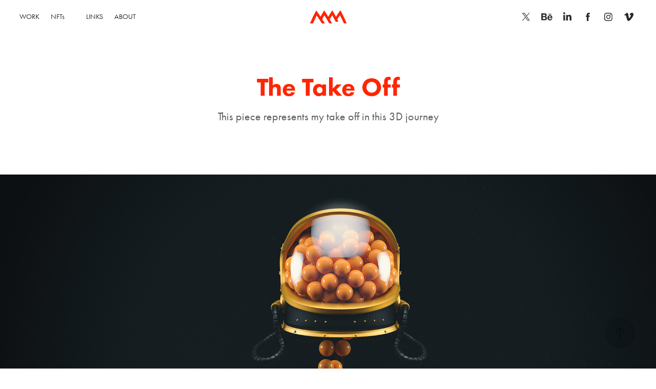

--- FILE ---
content_type: text/html; charset=utf-8
request_url: https://adrianaguilmallea.com/the-take-off
body_size: 12346
content:
<!DOCTYPE HTML>
<html lang="en-US">
<head>
  <meta charset="UTF-8" />
  <meta name="viewport" content="width=device-width, initial-scale=1" />
      <meta name="keywords"  content="artwork,Take off,astronaut,3d art" />
      <meta name="description"  content="This piece represents my take off in this 3D journey" />
      <meta name="twitter:card"  content="summary_large_image" />
      <meta name="twitter:site"  content="@AdobePortfolio" />
      <meta  property="og:title" content="Adrian Aguil Mallea – Freelance 3D Artist &amp; Motion Designer in Sydney - The Take Off" />
      <meta  property="og:description" content="This piece represents my take off in this 3D journey" />
      <meta  property="og:image" content="https://cdn.myportfolio.com/88014d0fc6d2b98d50dca1ea6957aa23/24e2b80199d2a7f470b6c3211fe73c854070187aef24cbe68f0d886cba09efb9340801daaae98313_car_202x158.png?h=037e054765d21c4e8afc939ea92249ee" />
        <link rel="icon" href="https://cdn.myportfolio.com/88014d0fc6d2b98d50dca1ea6957aa23/df904c9c-c89f-4512-a876-4a4f423985c6_carw_1x1x32.png?h=008c8eb7d72afe950f99ad64dc6bf5db" />
        <link rel="apple-touch-icon" href="https://cdn.myportfolio.com/88014d0fc6d2b98d50dca1ea6957aa23/3d0c7860-0192-4147-bd26-9843a9df7386_carw_1x1x180.png?h=8cf3953bf0d80d8f772756ade55d7280" />
      <link rel="stylesheet" href="/dist/css/main.css" type="text/css" />
      <link rel="stylesheet" href="https://cdn.myportfolio.com/88014d0fc6d2b98d50dca1ea6957aa23/717829a48b5fad64747b7bf2f577ae731758447147.css?h=7890fffbb76f0568cfba57508307d413" type="text/css" />
    <link rel="canonical" href="https://adrianaguilmallea.com/the-take-off" />
      <title>Adrian Aguil Mallea – Freelance 3D Artist &amp; Motion Designer in Sydney - The Take Off</title>
    <script type="text/javascript" src="//use.typekit.net/ik/[base64].js?cb=35f77bfb8b50944859ea3d3804e7194e7a3173fb" async onload="
    try {
      window.Typekit.load();
    } catch (e) {
      console.warn('Typekit not loaded.');
    }
    "></script>
</head>
  <body class="transition-enabled">  <div class='page-background-video page-background-video-with-panel'>
  </div>
  <div class="js-responsive-nav">
    <div class="responsive-nav has-social">
      <div class="close-responsive-click-area js-close-responsive-nav">
        <div class="close-responsive-button"></div>
      </div>
          <nav class="nav-container" data-hover-hint="nav" data-hover-hint-placement="bottom-start">
                <div class="gallery-title"><a href="/work" >WORK</a></div>
      <div class="link-title">
        <a href="https://foundation.app/@aam?tab=created" target="_blank">NFTs</a>
      </div>
      <div class="page-title">
        <a href="/links" >LINKS</a>
      </div>
      <div class="page-title">
        <a href="/about" >ABOUT</a>
      </div>
          </nav>
        <div class="social pf-nav-social" data-context="theme.nav" data-hover-hint="navSocialIcons" data-hover-hint-placement="bottom-start">
          <ul>
                  <li>
                    <a href="https://twitter.com/AguilMallea" target="_blank">
                      <svg xmlns="http://www.w3.org/2000/svg" xmlns:xlink="http://www.w3.org/1999/xlink" version="1.1" x="0px" y="0px" viewBox="-8 -3 35 24" xml:space="preserve" class="icon"><path d="M10.4 7.4 16.9 0h-1.5L9.7 6.4 5.2 0H0l6.8 9.7L0 17.4h1.5l5.9-6.8 4.7 6.8h5.2l-6.9-10ZM8.3 9.8l-.7-1-5.5-7.6h2.4l4.4 6.2.7 1 5.7 8h-2.4L8.3 9.8Z"/></svg>
                    </a>
                  </li>
                  <li>
                    <a href="https://www.behance.net/adrianaguilmallea" target="_blank">
                      <svg id="Layer_1" data-name="Layer 1" xmlns="http://www.w3.org/2000/svg" viewBox="0 0 30 24" class="icon"><path id="path-1" d="M18.83,14.38a2.78,2.78,0,0,0,.65,1.9,2.31,2.31,0,0,0,1.7.59,2.31,2.31,0,0,0,1.38-.41,1.79,1.79,0,0,0,.71-0.87h2.31a4.48,4.48,0,0,1-1.71,2.53,5,5,0,0,1-2.78.76,5.53,5.53,0,0,1-2-.37,4.34,4.34,0,0,1-1.55-1,4.77,4.77,0,0,1-1-1.63,6.29,6.29,0,0,1,0-4.13,4.83,4.83,0,0,1,1-1.64A4.64,4.64,0,0,1,19.09,9a4.86,4.86,0,0,1,2-.4A4.5,4.5,0,0,1,23.21,9a4.36,4.36,0,0,1,1.5,1.3,5.39,5.39,0,0,1,.84,1.86,7,7,0,0,1,.18,2.18h-6.9Zm3.67-3.24A1.94,1.94,0,0,0,21,10.6a2.26,2.26,0,0,0-1,.22,2,2,0,0,0-.66.54,1.94,1.94,0,0,0-.35.69,3.47,3.47,0,0,0-.12.65h4.29A2.75,2.75,0,0,0,22.5,11.14ZM18.29,6h5.36V7.35H18.29V6ZM13.89,17.7a4.4,4.4,0,0,1-1.51.7,6.44,6.44,0,0,1-1.73.22H4.24V5.12h6.24a7.7,7.7,0,0,1,1.73.17,3.67,3.67,0,0,1,1.33.56,2.6,2.6,0,0,1,.86,1,3.74,3.74,0,0,1,.3,1.58,3,3,0,0,1-.46,1.7,3.33,3.33,0,0,1-1.35,1.12,3.19,3.19,0,0,1,1.82,1.26,3.79,3.79,0,0,1,.59,2.17,3.79,3.79,0,0,1-.39,1.77A3.24,3.24,0,0,1,13.89,17.7ZM11.72,8.19a1.25,1.25,0,0,0-.45-0.47,1.88,1.88,0,0,0-.64-0.24,5.5,5.5,0,0,0-.76-0.05H7.16v3.16h3a2,2,0,0,0,1.28-.38A1.43,1.43,0,0,0,11.89,9,1.73,1.73,0,0,0,11.72,8.19ZM11.84,13a2.39,2.39,0,0,0-1.52-.45H7.16v3.73h3.11a3.61,3.61,0,0,0,.82-0.09A2,2,0,0,0,11.77,16a1.39,1.39,0,0,0,.47-0.54,1.85,1.85,0,0,0,.17-0.88A1.77,1.77,0,0,0,11.84,13Z"/></svg>
                    </a>
                  </li>
                  <li>
                    <a href="https://www.linkedin.com/in/adrianaguilmallea/" target="_blank">
                      <svg version="1.1" id="Layer_1" xmlns="http://www.w3.org/2000/svg" xmlns:xlink="http://www.w3.org/1999/xlink" viewBox="0 0 30 24" style="enable-background:new 0 0 30 24;" xml:space="preserve" class="icon">
                      <path id="path-1_24_" d="M19.6,19v-5.8c0-1.4-0.5-2.4-1.7-2.4c-1,0-1.5,0.7-1.8,1.3C16,12.3,16,12.6,16,13v6h-3.4
                        c0,0,0.1-9.8,0-10.8H16v1.5c0,0,0,0,0,0h0v0C16.4,9,17.2,7.9,19,7.9c2.3,0,4,1.5,4,4.9V19H19.6z M8.9,6.7L8.9,6.7
                        C7.7,6.7,7,5.9,7,4.9C7,3.8,7.8,3,8.9,3s1.9,0.8,1.9,1.9C10.9,5.9,10.1,6.7,8.9,6.7z M10.6,19H7.2V8.2h3.4V19z"/>
                      </svg>
                    </a>
                  </li>
                  <li>
                    <a href="https://www.facebook.com/adrianaguilmallea" target="_blank">
                      <svg xmlns="http://www.w3.org/2000/svg" xmlns:xlink="http://www.w3.org/1999/xlink" version="1.1" x="0px" y="0px" viewBox="0 0 30 24" xml:space="preserve" class="icon"><path d="M16.21 20h-3.26v-8h-1.63V9.24h1.63V7.59c0-2.25 0.92-3.59 3.53-3.59h2.17v2.76H17.3 c-1.02 0-1.08 0.39-1.08 1.11l0 1.38h2.46L18.38 12h-2.17V20z"/></svg>
                    </a>
                  </li>
                  <li>
                    <a href="https://www.instagram.com/adrianaguilmallea/" target="_blank">
                      <svg version="1.1" id="Layer_1" xmlns="http://www.w3.org/2000/svg" xmlns:xlink="http://www.w3.org/1999/xlink" viewBox="0 0 30 24" style="enable-background:new 0 0 30 24;" xml:space="preserve" class="icon">
                      <g>
                        <path d="M15,5.4c2.1,0,2.4,0,3.2,0c0.8,0,1.2,0.2,1.5,0.3c0.4,0.1,0.6,0.3,0.9,0.6c0.3,0.3,0.5,0.5,0.6,0.9
                          c0.1,0.3,0.2,0.7,0.3,1.5c0,0.8,0,1.1,0,3.2s0,2.4,0,3.2c0,0.8-0.2,1.2-0.3,1.5c-0.1,0.4-0.3,0.6-0.6,0.9c-0.3,0.3-0.5,0.5-0.9,0.6
                          c-0.3,0.1-0.7,0.2-1.5,0.3c-0.8,0-1.1,0-3.2,0s-2.4,0-3.2,0c-0.8,0-1.2-0.2-1.5-0.3c-0.4-0.1-0.6-0.3-0.9-0.6
                          c-0.3-0.3-0.5-0.5-0.6-0.9c-0.1-0.3-0.2-0.7-0.3-1.5c0-0.8,0-1.1,0-3.2s0-2.4,0-3.2c0-0.8,0.2-1.2,0.3-1.5c0.1-0.4,0.3-0.6,0.6-0.9
                          c0.3-0.3,0.5-0.5,0.9-0.6c0.3-0.1,0.7-0.2,1.5-0.3C12.6,5.4,12.9,5.4,15,5.4 M15,4c-2.2,0-2.4,0-3.3,0c-0.9,0-1.4,0.2-1.9,0.4
                          c-0.5,0.2-1,0.5-1.4,0.9C7.9,5.8,7.6,6.2,7.4,6.8C7.2,7.3,7.1,7.9,7,8.7C7,9.6,7,9.8,7,12s0,2.4,0,3.3c0,0.9,0.2,1.4,0.4,1.9
                          c0.2,0.5,0.5,1,0.9,1.4c0.4,0.4,0.9,0.7,1.4,0.9c0.5,0.2,1.1,0.3,1.9,0.4c0.9,0,1.1,0,3.3,0s2.4,0,3.3,0c0.9,0,1.4-0.2,1.9-0.4
                          c0.5-0.2,1-0.5,1.4-0.9c0.4-0.4,0.7-0.9,0.9-1.4c0.2-0.5,0.3-1.1,0.4-1.9c0-0.9,0-1.1,0-3.3s0-2.4,0-3.3c0-0.9-0.2-1.4-0.4-1.9
                          c-0.2-0.5-0.5-1-0.9-1.4c-0.4-0.4-0.9-0.7-1.4-0.9c-0.5-0.2-1.1-0.3-1.9-0.4C17.4,4,17.2,4,15,4L15,4L15,4z"/>
                        <path d="M15,7.9c-2.3,0-4.1,1.8-4.1,4.1s1.8,4.1,4.1,4.1s4.1-1.8,4.1-4.1S17.3,7.9,15,7.9L15,7.9z M15,14.7c-1.5,0-2.7-1.2-2.7-2.7
                          c0-1.5,1.2-2.7,2.7-2.7s2.7,1.2,2.7,2.7C17.7,13.5,16.5,14.7,15,14.7L15,14.7z"/>
                        <path d="M20.2,7.7c0,0.5-0.4,1-1,1s-1-0.4-1-1s0.4-1,1-1S20.2,7.2,20.2,7.7L20.2,7.7z"/>
                      </g>
                      </svg>
                    </a>
                  </li>
                  <li>
                    <a href="https://www.vimeo.com/adrianaguilmallea" target="_blank">
                      <svg xmlns="http://www.w3.org/2000/svg" xmlns:xlink="http://www.w3.org/1999/xlink" version="1.1" id="Layer_1" viewBox="0 0 30 24" xml:space="preserve" class="icon"><path d="M23.99 7.7c-0.08 1.8-1.3 4.27-3.67 7.4c-2.45 3.27-4.52 4.9-6.21 4.9c-1.05 0-1.94-0.99-2.66-2.99 c-0.48-1.82-0.97-3.65-1.45-5.48C9.46 9.6 8.9 8.6 8.3 8.55c-0.13 0-0.61 0.29-1.41 0.87L6 8.3C6.89 7.5 7.8 6.7 8.6 5.9 c1.18-1.05 2.07-1.61 2.67-1.66c1.4-0.14 2.3 0.8 2.6 2.95c0.35 2.3 0.6 3.7 0.7 4.24c0.4 1.9 0.8 2.8 1.3 2.8 c0.38 0 0.94-0.61 1.7-1.84c0.75-1.22 1.16-2.16 1.21-2.79c0.11-1.06-0.3-1.59-1.21-1.59c-0.43 0-0.88 0.1-1.33 0.3 c0.88-2.98 2.58-4.43 5.07-4.34C23.23 4.1 24.1 5.3 24 7.7z"/></svg>
                    </a>
                  </li>
          </ul>
        </div>
    </div>
  </div>
    <header class="site-header js-site-header  js-fixed-nav" data-context="theme.nav" data-hover-hint="nav" data-hover-hint-placement="top-start">
        <nav class="nav-container" data-hover-hint="nav" data-hover-hint-placement="bottom-start">
                <div class="gallery-title"><a href="/work" >WORK</a></div>
      <div class="link-title">
        <a href="https://foundation.app/@aam?tab=created" target="_blank">NFTs</a>
      </div>
      <div class="page-title">
        <a href="/links" >LINKS</a>
      </div>
      <div class="page-title">
        <a href="/about" >ABOUT</a>
      </div>
        </nav>
        <div class="logo-wrap" data-context="theme.logo.header" data-hover-hint="logo" data-hover-hint-placement="bottom-start">
          <div class="logo e2e-site-logo-text logo-image has-rollover  has-scroll">
    <a href="/work" class="image-normal image-link">
      <img src="https://cdn.myportfolio.com/88014d0fc6d2b98d50dca1ea6957aa23/88dad7c2-08f6-41ea-b216-29ab5b631c83_rwc_0x0x77x34x4096.gif?h=40ff19eed5d4e26f1997b1a4709d15f5" alt="Adrián Aguil Mallea">
    </a>
    <a href="/work" class="image-rollover image-link">
      <img src="https://cdn.myportfolio.com/88014d0fc6d2b98d50dca1ea6957aa23/fd701d19-dbc0-4c1d-a5bb-94174402575b_rwc_0x0x500x223x4096.png?h=f65be43c56fd5479166aee6495c13cc9" alt="Adrián Aguil Mallea">
    </a>
    <a href="/work" class="image-scroll image-link">
      <img src="https://cdn.myportfolio.com/88014d0fc6d2b98d50dca1ea6957aa23/b8a18f77-7230-46c0-b895-a498e29e9b15_rwc_0x0x500x134x4096.png?h=423d7458c3776d783ceeb65382b08172" alt="Adrián Aguil Mallea">
    </a>
          </div>
        </div>
        <div class="social pf-nav-social" data-context="theme.nav" data-hover-hint="navSocialIcons" data-hover-hint-placement="bottom-start">
          <ul>
                  <li>
                    <a href="https://twitter.com/AguilMallea" target="_blank">
                      <svg xmlns="http://www.w3.org/2000/svg" xmlns:xlink="http://www.w3.org/1999/xlink" version="1.1" x="0px" y="0px" viewBox="-8 -3 35 24" xml:space="preserve" class="icon"><path d="M10.4 7.4 16.9 0h-1.5L9.7 6.4 5.2 0H0l6.8 9.7L0 17.4h1.5l5.9-6.8 4.7 6.8h5.2l-6.9-10ZM8.3 9.8l-.7-1-5.5-7.6h2.4l4.4 6.2.7 1 5.7 8h-2.4L8.3 9.8Z"/></svg>
                    </a>
                  </li>
                  <li>
                    <a href="https://www.behance.net/adrianaguilmallea" target="_blank">
                      <svg id="Layer_1" data-name="Layer 1" xmlns="http://www.w3.org/2000/svg" viewBox="0 0 30 24" class="icon"><path id="path-1" d="M18.83,14.38a2.78,2.78,0,0,0,.65,1.9,2.31,2.31,0,0,0,1.7.59,2.31,2.31,0,0,0,1.38-.41,1.79,1.79,0,0,0,.71-0.87h2.31a4.48,4.48,0,0,1-1.71,2.53,5,5,0,0,1-2.78.76,5.53,5.53,0,0,1-2-.37,4.34,4.34,0,0,1-1.55-1,4.77,4.77,0,0,1-1-1.63,6.29,6.29,0,0,1,0-4.13,4.83,4.83,0,0,1,1-1.64A4.64,4.64,0,0,1,19.09,9a4.86,4.86,0,0,1,2-.4A4.5,4.5,0,0,1,23.21,9a4.36,4.36,0,0,1,1.5,1.3,5.39,5.39,0,0,1,.84,1.86,7,7,0,0,1,.18,2.18h-6.9Zm3.67-3.24A1.94,1.94,0,0,0,21,10.6a2.26,2.26,0,0,0-1,.22,2,2,0,0,0-.66.54,1.94,1.94,0,0,0-.35.69,3.47,3.47,0,0,0-.12.65h4.29A2.75,2.75,0,0,0,22.5,11.14ZM18.29,6h5.36V7.35H18.29V6ZM13.89,17.7a4.4,4.4,0,0,1-1.51.7,6.44,6.44,0,0,1-1.73.22H4.24V5.12h6.24a7.7,7.7,0,0,1,1.73.17,3.67,3.67,0,0,1,1.33.56,2.6,2.6,0,0,1,.86,1,3.74,3.74,0,0,1,.3,1.58,3,3,0,0,1-.46,1.7,3.33,3.33,0,0,1-1.35,1.12,3.19,3.19,0,0,1,1.82,1.26,3.79,3.79,0,0,1,.59,2.17,3.79,3.79,0,0,1-.39,1.77A3.24,3.24,0,0,1,13.89,17.7ZM11.72,8.19a1.25,1.25,0,0,0-.45-0.47,1.88,1.88,0,0,0-.64-0.24,5.5,5.5,0,0,0-.76-0.05H7.16v3.16h3a2,2,0,0,0,1.28-.38A1.43,1.43,0,0,0,11.89,9,1.73,1.73,0,0,0,11.72,8.19ZM11.84,13a2.39,2.39,0,0,0-1.52-.45H7.16v3.73h3.11a3.61,3.61,0,0,0,.82-0.09A2,2,0,0,0,11.77,16a1.39,1.39,0,0,0,.47-0.54,1.85,1.85,0,0,0,.17-0.88A1.77,1.77,0,0,0,11.84,13Z"/></svg>
                    </a>
                  </li>
                  <li>
                    <a href="https://www.linkedin.com/in/adrianaguilmallea/" target="_blank">
                      <svg version="1.1" id="Layer_1" xmlns="http://www.w3.org/2000/svg" xmlns:xlink="http://www.w3.org/1999/xlink" viewBox="0 0 30 24" style="enable-background:new 0 0 30 24;" xml:space="preserve" class="icon">
                      <path id="path-1_24_" d="M19.6,19v-5.8c0-1.4-0.5-2.4-1.7-2.4c-1,0-1.5,0.7-1.8,1.3C16,12.3,16,12.6,16,13v6h-3.4
                        c0,0,0.1-9.8,0-10.8H16v1.5c0,0,0,0,0,0h0v0C16.4,9,17.2,7.9,19,7.9c2.3,0,4,1.5,4,4.9V19H19.6z M8.9,6.7L8.9,6.7
                        C7.7,6.7,7,5.9,7,4.9C7,3.8,7.8,3,8.9,3s1.9,0.8,1.9,1.9C10.9,5.9,10.1,6.7,8.9,6.7z M10.6,19H7.2V8.2h3.4V19z"/>
                      </svg>
                    </a>
                  </li>
                  <li>
                    <a href="https://www.facebook.com/adrianaguilmallea" target="_blank">
                      <svg xmlns="http://www.w3.org/2000/svg" xmlns:xlink="http://www.w3.org/1999/xlink" version="1.1" x="0px" y="0px" viewBox="0 0 30 24" xml:space="preserve" class="icon"><path d="M16.21 20h-3.26v-8h-1.63V9.24h1.63V7.59c0-2.25 0.92-3.59 3.53-3.59h2.17v2.76H17.3 c-1.02 0-1.08 0.39-1.08 1.11l0 1.38h2.46L18.38 12h-2.17V20z"/></svg>
                    </a>
                  </li>
                  <li>
                    <a href="https://www.instagram.com/adrianaguilmallea/" target="_blank">
                      <svg version="1.1" id="Layer_1" xmlns="http://www.w3.org/2000/svg" xmlns:xlink="http://www.w3.org/1999/xlink" viewBox="0 0 30 24" style="enable-background:new 0 0 30 24;" xml:space="preserve" class="icon">
                      <g>
                        <path d="M15,5.4c2.1,0,2.4,0,3.2,0c0.8,0,1.2,0.2,1.5,0.3c0.4,0.1,0.6,0.3,0.9,0.6c0.3,0.3,0.5,0.5,0.6,0.9
                          c0.1,0.3,0.2,0.7,0.3,1.5c0,0.8,0,1.1,0,3.2s0,2.4,0,3.2c0,0.8-0.2,1.2-0.3,1.5c-0.1,0.4-0.3,0.6-0.6,0.9c-0.3,0.3-0.5,0.5-0.9,0.6
                          c-0.3,0.1-0.7,0.2-1.5,0.3c-0.8,0-1.1,0-3.2,0s-2.4,0-3.2,0c-0.8,0-1.2-0.2-1.5-0.3c-0.4-0.1-0.6-0.3-0.9-0.6
                          c-0.3-0.3-0.5-0.5-0.6-0.9c-0.1-0.3-0.2-0.7-0.3-1.5c0-0.8,0-1.1,0-3.2s0-2.4,0-3.2c0-0.8,0.2-1.2,0.3-1.5c0.1-0.4,0.3-0.6,0.6-0.9
                          c0.3-0.3,0.5-0.5,0.9-0.6c0.3-0.1,0.7-0.2,1.5-0.3C12.6,5.4,12.9,5.4,15,5.4 M15,4c-2.2,0-2.4,0-3.3,0c-0.9,0-1.4,0.2-1.9,0.4
                          c-0.5,0.2-1,0.5-1.4,0.9C7.9,5.8,7.6,6.2,7.4,6.8C7.2,7.3,7.1,7.9,7,8.7C7,9.6,7,9.8,7,12s0,2.4,0,3.3c0,0.9,0.2,1.4,0.4,1.9
                          c0.2,0.5,0.5,1,0.9,1.4c0.4,0.4,0.9,0.7,1.4,0.9c0.5,0.2,1.1,0.3,1.9,0.4c0.9,0,1.1,0,3.3,0s2.4,0,3.3,0c0.9,0,1.4-0.2,1.9-0.4
                          c0.5-0.2,1-0.5,1.4-0.9c0.4-0.4,0.7-0.9,0.9-1.4c0.2-0.5,0.3-1.1,0.4-1.9c0-0.9,0-1.1,0-3.3s0-2.4,0-3.3c0-0.9-0.2-1.4-0.4-1.9
                          c-0.2-0.5-0.5-1-0.9-1.4c-0.4-0.4-0.9-0.7-1.4-0.9c-0.5-0.2-1.1-0.3-1.9-0.4C17.4,4,17.2,4,15,4L15,4L15,4z"/>
                        <path d="M15,7.9c-2.3,0-4.1,1.8-4.1,4.1s1.8,4.1,4.1,4.1s4.1-1.8,4.1-4.1S17.3,7.9,15,7.9L15,7.9z M15,14.7c-1.5,0-2.7-1.2-2.7-2.7
                          c0-1.5,1.2-2.7,2.7-2.7s2.7,1.2,2.7,2.7C17.7,13.5,16.5,14.7,15,14.7L15,14.7z"/>
                        <path d="M20.2,7.7c0,0.5-0.4,1-1,1s-1-0.4-1-1s0.4-1,1-1S20.2,7.2,20.2,7.7L20.2,7.7z"/>
                      </g>
                      </svg>
                    </a>
                  </li>
                  <li>
                    <a href="https://www.vimeo.com/adrianaguilmallea" target="_blank">
                      <svg xmlns="http://www.w3.org/2000/svg" xmlns:xlink="http://www.w3.org/1999/xlink" version="1.1" id="Layer_1" viewBox="0 0 30 24" xml:space="preserve" class="icon"><path d="M23.99 7.7c-0.08 1.8-1.3 4.27-3.67 7.4c-2.45 3.27-4.52 4.9-6.21 4.9c-1.05 0-1.94-0.99-2.66-2.99 c-0.48-1.82-0.97-3.65-1.45-5.48C9.46 9.6 8.9 8.6 8.3 8.55c-0.13 0-0.61 0.29-1.41 0.87L6 8.3C6.89 7.5 7.8 6.7 8.6 5.9 c1.18-1.05 2.07-1.61 2.67-1.66c1.4-0.14 2.3 0.8 2.6 2.95c0.35 2.3 0.6 3.7 0.7 4.24c0.4 1.9 0.8 2.8 1.3 2.8 c0.38 0 0.94-0.61 1.7-1.84c0.75-1.22 1.16-2.16 1.21-2.79c0.11-1.06-0.3-1.59-1.21-1.59c-0.43 0-0.88 0.1-1.33 0.3 c0.88-2.98 2.58-4.43 5.07-4.34C23.23 4.1 24.1 5.3 24 7.7z"/></svg>
                    </a>
                  </li>
          </ul>
        </div>
        <div class="hamburger-click-area js-hamburger">
          <div class="hamburger">
            <i></i>
            <i></i>
            <i></i>
          </div>
        </div>
    </header>
    <div class="header-placeholder"></div>
  <div class="site-wrap cfix js-site-wrap">
    <div class="site-container">
      <div class="site-content e2e-site-content">
        <main>
  <div class="page-container" data-context="page.page.container" data-hover-hint="pageContainer">
    <section class="page standard-modules">
        <header class="page-header content" data-context="pages" data-identity="id:p59af014dbd0a6dae8f3b2c089dbd1429deaa22fa7b726b69e54dd" data-hover-hint="pageHeader" data-hover-hint-id="p59af014dbd0a6dae8f3b2c089dbd1429deaa22fa7b726b69e54dd">
            <h1 class="title preserve-whitespace e2e-site-logo-text">The Take Off</h1>
            <p class="description">This piece represents my take off in this 3D journey</p>
        </header>
      <div class="page-content js-page-content" data-context="pages" data-identity="id:p59af014dbd0a6dae8f3b2c089dbd1429deaa22fa7b726b69e54dd">
        <div id="project-canvas" class="js-project-modules modules content">
          <div id="project-modules">
              
              <div class="project-module module image project-module-image js-js-project-module" >

  

  
     <div class="js-lightbox" data-src="https://cdn.myportfolio.com/88014d0fc6d2b98d50dca1ea6957aa23/8963bf2ba1804a7660c6075f2df89a52b3ba26eafce93bee9e85971d23ba4436793c43781e4e93a2.jpg?h=2f99961502d7b6b5ca3d207336d02b59">
           <img
             class="js-lazy e2e-site-project-module-image"
             src="[data-uri]"
             data-src="https://cdn.myportfolio.com/88014d0fc6d2b98d50dca1ea6957aa23/8963bf2ba1804a7660c6075f2df89a52b3ba26eafce93bee9e85971d23ba4436793c43781e4e93a2_rw_3840.jpg?h=b3e876b120500d3775d55fd11e50f276"
             data-srcset="https://cdn.myportfolio.com/88014d0fc6d2b98d50dca1ea6957aa23/8963bf2ba1804a7660c6075f2df89a52b3ba26eafce93bee9e85971d23ba4436793c43781e4e93a2_rw_600.jpg?h=d5f7d099911c8c45f4e40c8033034471 600w,https://cdn.myportfolio.com/88014d0fc6d2b98d50dca1ea6957aa23/8963bf2ba1804a7660c6075f2df89a52b3ba26eafce93bee9e85971d23ba4436793c43781e4e93a2_rw_1200.jpg?h=56c1a7ab5cd049d14ae2eddb2a8da443 1200w,https://cdn.myportfolio.com/88014d0fc6d2b98d50dca1ea6957aa23/8963bf2ba1804a7660c6075f2df89a52b3ba26eafce93bee9e85971d23ba4436793c43781e4e93a2_rw_1920.jpg?h=5aa8e79834d465ba02c68be1064565ed 1920w,https://cdn.myportfolio.com/88014d0fc6d2b98d50dca1ea6957aa23/8963bf2ba1804a7660c6075f2df89a52b3ba26eafce93bee9e85971d23ba4436793c43781e4e93a2_rw_3840.jpg?h=b3e876b120500d3775d55fd11e50f276 3840w,"
             data-sizes="(max-width: 3840px) 100vw, 3840px"
             width="3840"
             height="0"
             style="padding-bottom: 56.17%; background: rgba(0, 0, 0, 0.03)"
             
           >
     </div>
  

</div>

              
              
              
              
              
              
              
              
              
              <div class="project-module module image project-module-image js-js-project-module" >

  

  
     <div class="js-lightbox" data-src="https://cdn.myportfolio.com/88014d0fc6d2b98d50dca1ea6957aa23/0fd7987ac2447b7c24f96514df4c0dc47cb93764b16f7e8aa715f1dd3e5b912a19f2c368e8daddf5.jpg?h=f1255beb023f80455f2b848b2d14783a">
           <img
             class="js-lazy e2e-site-project-module-image"
             src="[data-uri]"
             data-src="https://cdn.myportfolio.com/88014d0fc6d2b98d50dca1ea6957aa23/0fd7987ac2447b7c24f96514df4c0dc47cb93764b16f7e8aa715f1dd3e5b912a19f2c368e8daddf5_rw_1920.jpg?h=f4719451d4eab717212fa82ab7e08cc0"
             data-srcset="https://cdn.myportfolio.com/88014d0fc6d2b98d50dca1ea6957aa23/0fd7987ac2447b7c24f96514df4c0dc47cb93764b16f7e8aa715f1dd3e5b912a19f2c368e8daddf5_rw_600.jpg?h=357199c9122e7e976119d96626740292 600w,https://cdn.myportfolio.com/88014d0fc6d2b98d50dca1ea6957aa23/0fd7987ac2447b7c24f96514df4c0dc47cb93764b16f7e8aa715f1dd3e5b912a19f2c368e8daddf5_rw_1200.jpg?h=b97910ae12d575225b61053099dca986 1200w,https://cdn.myportfolio.com/88014d0fc6d2b98d50dca1ea6957aa23/0fd7987ac2447b7c24f96514df4c0dc47cb93764b16f7e8aa715f1dd3e5b912a19f2c368e8daddf5_rw_1920.jpg?h=f4719451d4eab717212fa82ab7e08cc0 1440w,"
             data-sizes="(max-width: 1440px) 100vw, 1440px"
             width="1440"
             height="0"
             style="padding-bottom: 191.17%; background: rgba(0, 0, 0, 0.03)"
             
           >
     </div>
  

</div>

              
              
              
              
              
              
              
              
              
              <div class="project-module module image project-module-image js-js-project-module" >

  

  
     <div class="js-lightbox" data-src="https://cdn.myportfolio.com/88014d0fc6d2b98d50dca1ea6957aa23/f64524ca64525d67676bd30ccb9a64bc5a4daccc47d9e1a7780f48a3187f700d11a6eb1420023075.jpg?h=f4ad5d7ad61f6bfd0a05ae6123e9025c">
           <img
             class="js-lazy e2e-site-project-module-image"
             src="[data-uri]"
             data-src="https://cdn.myportfolio.com/88014d0fc6d2b98d50dca1ea6957aa23/f64524ca64525d67676bd30ccb9a64bc5a4daccc47d9e1a7780f48a3187f700d11a6eb1420023075_rw_1920.jpg?h=32ed0daa66bf675f5ed288385f87af12"
             data-srcset="https://cdn.myportfolio.com/88014d0fc6d2b98d50dca1ea6957aa23/f64524ca64525d67676bd30ccb9a64bc5a4daccc47d9e1a7780f48a3187f700d11a6eb1420023075_rw_600.jpg?h=702ca015d3bd299a8b406577e26732a7 600w,https://cdn.myportfolio.com/88014d0fc6d2b98d50dca1ea6957aa23/f64524ca64525d67676bd30ccb9a64bc5a4daccc47d9e1a7780f48a3187f700d11a6eb1420023075_rw_1200.jpg?h=af9547eea85cdcb5778a31214bb249ff 1200w,https://cdn.myportfolio.com/88014d0fc6d2b98d50dca1ea6957aa23/f64524ca64525d67676bd30ccb9a64bc5a4daccc47d9e1a7780f48a3187f700d11a6eb1420023075_rw_1920.jpg?h=32ed0daa66bf675f5ed288385f87af12 1440w,"
             data-sizes="(max-width: 1440px) 100vw, 1440px"
             width="1440"
             height="0"
             style="padding-bottom: 41.67%; background: rgba(0, 0, 0, 0.03)"
             
           >
     </div>
  

</div>

              
              
              
              
              
              
              
              
              
              <div class="project-module module image project-module-image js-js-project-module" >

  

  
     <div class="js-lightbox" data-src="https://cdn.myportfolio.com/88014d0fc6d2b98d50dca1ea6957aa23/d46c86ea4908c35ad73f741b5cb1d6ac636703cc963520b4d287f29e84d36001cb415ea1c5f5496c.jpg?h=2dd1609efe4d3480daccbb7d056a55f9">
           <img
             class="js-lazy e2e-site-project-module-image"
             src="[data-uri]"
             data-src="https://cdn.myportfolio.com/88014d0fc6d2b98d50dca1ea6957aa23/d46c86ea4908c35ad73f741b5cb1d6ac636703cc963520b4d287f29e84d36001cb415ea1c5f5496c_rw_1920.jpg?h=67ace4a2506f5d49cdf9292b81fe4731"
             data-srcset="https://cdn.myportfolio.com/88014d0fc6d2b98d50dca1ea6957aa23/d46c86ea4908c35ad73f741b5cb1d6ac636703cc963520b4d287f29e84d36001cb415ea1c5f5496c_rw_600.jpg?h=dca45793f3b7bacb49a76d1d2a9e4313 600w,https://cdn.myportfolio.com/88014d0fc6d2b98d50dca1ea6957aa23/d46c86ea4908c35ad73f741b5cb1d6ac636703cc963520b4d287f29e84d36001cb415ea1c5f5496c_rw_1200.jpg?h=6ae4722c27615062d89c7c186de57be4 1200w,https://cdn.myportfolio.com/88014d0fc6d2b98d50dca1ea6957aa23/d46c86ea4908c35ad73f741b5cb1d6ac636703cc963520b4d287f29e84d36001cb415ea1c5f5496c_rw_1920.jpg?h=67ace4a2506f5d49cdf9292b81fe4731 1920w,"
             data-sizes="(max-width: 1920px) 100vw, 1920px"
             width="1920"
             height="0"
             style="padding-bottom: 56.17%; background: rgba(0, 0, 0, 0.03)"
             
           >
     </div>
  

</div>

              
              
              
              
              
              
              
              
              
              
              
              
              
              <div class="project-module module text project-module-text align-center js-project-module e2e-site-project-module-text">
  <div class="rich-text js-text-editable module-text"><div data-style-network="text-align:center;"><span data-class-network="bold"><a href="https://www.curioos.com/product/canvas/the-take-off" target="_blank">Available for printing ► Curioos</a></span></div></div>
</div>

              
              
              
              
              
              <div class="project-module module image project-module-image js-js-project-module" >

  

  
     <div class="js-lightbox" data-src="https://cdn.myportfolio.com/88014d0fc6d2b98d50dca1ea6957aa23/2cba67e77da7cfdbf004dc7fec7abb4126ecfeb5e4995eb0a37eb2f7dd14987b593cf0174222d7d3.jpg?h=0383ca3766c5b7895c83fa240ccf927d">
           <img
             class="js-lazy e2e-site-project-module-image"
             src="[data-uri]"
             data-src="https://cdn.myportfolio.com/88014d0fc6d2b98d50dca1ea6957aa23/2cba67e77da7cfdbf004dc7fec7abb4126ecfeb5e4995eb0a37eb2f7dd14987b593cf0174222d7d3_rw_1920.jpg?h=3809869e44cbb301e34dc1db26132cac"
             data-srcset="https://cdn.myportfolio.com/88014d0fc6d2b98d50dca1ea6957aa23/2cba67e77da7cfdbf004dc7fec7abb4126ecfeb5e4995eb0a37eb2f7dd14987b593cf0174222d7d3_rw_600.jpg?h=71da38d232a0c208025709f3e3b4c6bd 600w,https://cdn.myportfolio.com/88014d0fc6d2b98d50dca1ea6957aa23/2cba67e77da7cfdbf004dc7fec7abb4126ecfeb5e4995eb0a37eb2f7dd14987b593cf0174222d7d3_rw_1200.jpg?h=1278a71edd65c6415301b520d18a97e1 1200w,https://cdn.myportfolio.com/88014d0fc6d2b98d50dca1ea6957aa23/2cba67e77da7cfdbf004dc7fec7abb4126ecfeb5e4995eb0a37eb2f7dd14987b593cf0174222d7d3_rw_1920.jpg?h=3809869e44cbb301e34dc1db26132cac 1440w,"
             data-sizes="(max-width: 1440px) 100vw, 1440px"
             width="1440"
             height="0"
             style="padding-bottom: 39.67%; background: rgba(0, 0, 0, 0.03)"
             
           >
     </div>
  

</div>

              
              
              
              
              
              
              
              
              
              
              
              
              
              <div class="project-module module text project-module-text align-center js-project-module e2e-site-project-module-text">
  <div class="rich-text js-text-editable module-text"><div data-style-network="text-align:center;">
<a href="https://society6.com/product/the-take-off719903_stretched-canvas#s6-7601630p16a6v28" target="_blank"><span data-class-network="bold">Household items</span> ► </a><br>
</div></div>
</div>

              
              
              
              
              
              <div class="project-module module image project-module-image js-js-project-module" >

  

  
     <div class="js-lightbox" data-src="https://cdn.myportfolio.com/88014d0fc6d2b98d50dca1ea6957aa23/0504eb27aba458136601ecb6bc0d4b7c5874bfd6975046b4e42cdb341fea7f929d094b673199bb0f.jpg?h=76fbb0f511f49da400dc33eaf97c78b9">
           <img
             class="js-lazy e2e-site-project-module-image"
             src="[data-uri]"
             data-src="https://cdn.myportfolio.com/88014d0fc6d2b98d50dca1ea6957aa23/0504eb27aba458136601ecb6bc0d4b7c5874bfd6975046b4e42cdb341fea7f929d094b673199bb0f_rw_1920.jpg?h=12bc193769ca455af035bce4e77a2db7"
             data-srcset="https://cdn.myportfolio.com/88014d0fc6d2b98d50dca1ea6957aa23/0504eb27aba458136601ecb6bc0d4b7c5874bfd6975046b4e42cdb341fea7f929d094b673199bb0f_rw_600.jpg?h=0d2e959ac6e2a49f7bce0d5a9a94bd60 600w,https://cdn.myportfolio.com/88014d0fc6d2b98d50dca1ea6957aa23/0504eb27aba458136601ecb6bc0d4b7c5874bfd6975046b4e42cdb341fea7f929d094b673199bb0f_rw_1200.jpg?h=a42fe7ec9da9b17b4cd79d39950c365c 1200w,https://cdn.myportfolio.com/88014d0fc6d2b98d50dca1ea6957aa23/0504eb27aba458136601ecb6bc0d4b7c5874bfd6975046b4e42cdb341fea7f929d094b673199bb0f_rw_1920.jpg?h=12bc193769ca455af035bce4e77a2db7 1440w,"
             data-sizes="(max-width: 1440px) 100vw, 1440px"
             width="1440"
             height="0"
             style="padding-bottom: 28.83%; background: rgba(0, 0, 0, 0.03)"
             
           >
     </div>
  

</div>

              
              
              
              
              
              
              
              
          </div>
        </div>
      </div>
    </section>
          <section class="other-projects" data-context="page.page.other_pages" data-hover-hint="otherPages">
            <div class="title-wrapper">
              <div class="title-container">
                  <h3 class="other-projects-title preserve-whitespace">You may also like</h3>
              </div>
            </div>
            <div class="project-covers">
                  <a class="project-cover js-project-cover-touch hold-space" href="/venus" data-context="pages" data-identity="id:p5c191dd8da2a1562b62a141128b73103154a03f5f483c7cdb6bd8">
                    <div class="cover-content-container">
                      <div class="cover-image-wrap">
                        <div class="cover-image">
                            <div class="cover cover-normal">

            <img
              class="cover__img js-lazy"
              src="https://cdn.myportfolio.com/88014d0fc6d2b98d50dca1ea6957aa23/8bb17cde-73d1-47dd-a6ff-5262e8f95992_rwc_0x12x1350x1055x32.png?h=ba18efc23cb278d3bea235a8937d376a"
              data-src="https://cdn.myportfolio.com/88014d0fc6d2b98d50dca1ea6957aa23/8bb17cde-73d1-47dd-a6ff-5262e8f95992_rwc_0x12x1350x1055x1350.png?h=bde54fae3a603494540663e5b4098771"
              data-srcset="https://cdn.myportfolio.com/88014d0fc6d2b98d50dca1ea6957aa23/8bb17cde-73d1-47dd-a6ff-5262e8f95992_rwc_0x12x1350x1055x640.png?h=1a319234cadee206939941af8d162704 640w, https://cdn.myportfolio.com/88014d0fc6d2b98d50dca1ea6957aa23/8bb17cde-73d1-47dd-a6ff-5262e8f95992_rwc_0x12x1350x1055x1280.png?h=4c51f9f7fc08856e66c5486f2476f0c0 1280w, https://cdn.myportfolio.com/88014d0fc6d2b98d50dca1ea6957aa23/8bb17cde-73d1-47dd-a6ff-5262e8f95992_rwc_0x12x1350x1055x1350.png?h=bde54fae3a603494540663e5b4098771 1366w, https://cdn.myportfolio.com/88014d0fc6d2b98d50dca1ea6957aa23/8bb17cde-73d1-47dd-a6ff-5262e8f95992_rwc_0x12x1350x1055x1350.png?h=bde54fae3a603494540663e5b4098771 1920w, https://cdn.myportfolio.com/88014d0fc6d2b98d50dca1ea6957aa23/8bb17cde-73d1-47dd-a6ff-5262e8f95992_rwc_0x12x1350x1055x1350.png?h=bde54fae3a603494540663e5b4098771 2560w, https://cdn.myportfolio.com/88014d0fc6d2b98d50dca1ea6957aa23/8bb17cde-73d1-47dd-a6ff-5262e8f95992_rwc_0x12x1350x1055x1350.png?h=bde54fae3a603494540663e5b4098771 5120w"
              data-sizes="(max-width: 540px) 100vw, (max-width: 768px) 50vw, calc(1400px / 4)"
            >
                                      </div>
                        </div>
                      </div>
                      <div class="details-wrap">
                        <div class="details">
                          <div class="details-inner">
                              <div class="title preserve-whitespace">Venus</div>
                          </div>
                        </div>
                      </div>
                    </div>
                  </a>
                  <a class="project-cover js-project-cover-touch hold-space" href="/huawei-cindy" data-context="pages" data-identity="id:p5f1aae3c7557e9daefbe7c61402b0fc6247dc839a755b6d282059">
                    <div class="cover-content-container">
                      <div class="cover-image-wrap">
                        <div class="cover-image">
                            <div class="cover cover-normal">

            <img
              class="cover__img js-lazy"
              src="https://cdn.myportfolio.com/88014d0fc6d2b98d50dca1ea6957aa23/e2cb1385-f219-494a-a338-caaf1f5894e2_carw_202x158x32.jpg?h=6505bdfe61fca2aa7ddb970c06356836"
              data-src="https://cdn.myportfolio.com/88014d0fc6d2b98d50dca1ea6957aa23/e2cb1385-f219-494a-a338-caaf1f5894e2_car_202x158.jpg?h=a27f9783ff1862cfb933ddef6cbe9b56"
              data-srcset="https://cdn.myportfolio.com/88014d0fc6d2b98d50dca1ea6957aa23/e2cb1385-f219-494a-a338-caaf1f5894e2_carw_202x158x640.jpg?h=b5bc90d934c1e59e28970c044a985066 640w, https://cdn.myportfolio.com/88014d0fc6d2b98d50dca1ea6957aa23/e2cb1385-f219-494a-a338-caaf1f5894e2_carw_202x158x1280.jpg?h=563d09f26676bbc1f09e0ca75fb24c4d 1280w, https://cdn.myportfolio.com/88014d0fc6d2b98d50dca1ea6957aa23/e2cb1385-f219-494a-a338-caaf1f5894e2_carw_202x158x1366.jpg?h=c95847eb0a80273429c6c759be9f8940 1366w, https://cdn.myportfolio.com/88014d0fc6d2b98d50dca1ea6957aa23/e2cb1385-f219-494a-a338-caaf1f5894e2_carw_202x158x1920.jpg?h=f81363b223e31fde08d44bef1a2f0784 1920w, https://cdn.myportfolio.com/88014d0fc6d2b98d50dca1ea6957aa23/e2cb1385-f219-494a-a338-caaf1f5894e2_carw_202x158x2560.jpg?h=228cf49cff8901ce7f28ea3dbaaeb020 2560w, https://cdn.myportfolio.com/88014d0fc6d2b98d50dca1ea6957aa23/e2cb1385-f219-494a-a338-caaf1f5894e2_carw_202x158x5120.jpg?h=03c8b67cb6dfc320077abba20ab4f26c 5120w"
              data-sizes="(max-width: 540px) 100vw, (max-width: 768px) 50vw, calc(1400px / 4)"
            >
                                      </div>
                        </div>
                      </div>
                      <div class="details-wrap">
                        <div class="details">
                          <div class="details-inner">
                              <div class="title preserve-whitespace">Huawei Cindy</div>
                          </div>
                        </div>
                      </div>
                    </div>
                  </a>
                  <a class="project-cover js-project-cover-touch hold-space" href="/the-mountains" data-context="pages" data-identity="id:p658ce96d3ca3cba4ba50f3007553b7e31fa6f74444830df3106ac">
                    <div class="cover-content-container">
                      <div class="cover-image-wrap">
                        <div class="cover-image">
                            <div class="cover cover-normal">

            <img
              class="cover__img js-lazy"
              src="https://cdn.myportfolio.com/88014d0fc6d2b98d50dca1ea6957aa23/031ff081-e6fb-4fb9-aabf-0e13a8792c9c_carw_202x158x32.png?h=13d0b937efa6922fc96460307189acea"
              data-src="https://cdn.myportfolio.com/88014d0fc6d2b98d50dca1ea6957aa23/031ff081-e6fb-4fb9-aabf-0e13a8792c9c_car_202x158.png?h=a9b74f0b313bee02056953f6b83c4a93"
              data-srcset="https://cdn.myportfolio.com/88014d0fc6d2b98d50dca1ea6957aa23/031ff081-e6fb-4fb9-aabf-0e13a8792c9c_carw_202x158x640.png?h=6362d360a9f3443fc4a7bdf645027dc2 640w, https://cdn.myportfolio.com/88014d0fc6d2b98d50dca1ea6957aa23/031ff081-e6fb-4fb9-aabf-0e13a8792c9c_carw_202x158x1280.png?h=7fd0eb45538d094907a4c3c548177e41 1280w, https://cdn.myportfolio.com/88014d0fc6d2b98d50dca1ea6957aa23/031ff081-e6fb-4fb9-aabf-0e13a8792c9c_carw_202x158x1366.png?h=8c8cb3f65899094cf200ed25d78c695e 1366w, https://cdn.myportfolio.com/88014d0fc6d2b98d50dca1ea6957aa23/031ff081-e6fb-4fb9-aabf-0e13a8792c9c_carw_202x158x1920.png?h=b7ba3ed85619de7fe7b76999129dd802 1920w, https://cdn.myportfolio.com/88014d0fc6d2b98d50dca1ea6957aa23/031ff081-e6fb-4fb9-aabf-0e13a8792c9c_carw_202x158x2560.png?h=1d0e1c965eba5108cac67171b2e4e907 2560w, https://cdn.myportfolio.com/88014d0fc6d2b98d50dca1ea6957aa23/031ff081-e6fb-4fb9-aabf-0e13a8792c9c_carw_202x158x5120.png?h=61acee3703ac11936ee4a8d69c73cfa4 5120w"
              data-sizes="(max-width: 540px) 100vw, (max-width: 768px) 50vw, calc(1400px / 4)"
            >
                                      </div>
                        </div>
                      </div>
                      <div class="details-wrap">
                        <div class="details">
                          <div class="details-inner">
                              <div class="title preserve-whitespace">The Mountains</div>
                          </div>
                        </div>
                      </div>
                    </div>
                  </a>
                  <a class="project-cover js-project-cover-touch hold-space" href="/stone-and-sawyer" data-context="pages" data-identity="id:p5bf4732b8e1f44cb687b7aa99840cd1383e31d8925fc66824890b">
                    <div class="cover-content-container">
                      <div class="cover-image-wrap">
                        <div class="cover-image">
                            <div class="cover cover-normal">

            <img
              class="cover__img js-lazy"
              src="https://cdn.myportfolio.com/88014d0fc6d2b98d50dca1ea6957aa23/e6515391-dff9-4690-86c3-251340b5f1e1_carw_202x158x32.png?h=0590a777c6d440d5f4d8a8e9cf60278d"
              data-src="https://cdn.myportfolio.com/88014d0fc6d2b98d50dca1ea6957aa23/e6515391-dff9-4690-86c3-251340b5f1e1_car_202x158.png?h=c045166e172bd94b270310b3629ba756"
              data-srcset="https://cdn.myportfolio.com/88014d0fc6d2b98d50dca1ea6957aa23/e6515391-dff9-4690-86c3-251340b5f1e1_carw_202x158x640.png?h=e23f2f5b7fd4b9cf57bb36310f1b593f 640w, https://cdn.myportfolio.com/88014d0fc6d2b98d50dca1ea6957aa23/e6515391-dff9-4690-86c3-251340b5f1e1_carw_202x158x1280.png?h=241cba2ad4d9ddd6460b0a52fb33f2d8 1280w, https://cdn.myportfolio.com/88014d0fc6d2b98d50dca1ea6957aa23/e6515391-dff9-4690-86c3-251340b5f1e1_carw_202x158x1366.png?h=e08fca989fdbe8751715bcc0bbe82662 1366w, https://cdn.myportfolio.com/88014d0fc6d2b98d50dca1ea6957aa23/e6515391-dff9-4690-86c3-251340b5f1e1_carw_202x158x1920.png?h=6bfcb29a7a6cab1c0e23c4c43440c337 1920w, https://cdn.myportfolio.com/88014d0fc6d2b98d50dca1ea6957aa23/e6515391-dff9-4690-86c3-251340b5f1e1_carw_202x158x2560.png?h=e863b3a3decf5bb8d451811a68a413c0 2560w, https://cdn.myportfolio.com/88014d0fc6d2b98d50dca1ea6957aa23/e6515391-dff9-4690-86c3-251340b5f1e1_carw_202x158x5120.png?h=67a42c99f0cefb22fd79e04a0b4ba5ac 5120w"
              data-sizes="(max-width: 540px) 100vw, (max-width: 768px) 50vw, calc(1400px / 4)"
            >
                                      </div>
                        </div>
                      </div>
                      <div class="details-wrap">
                        <div class="details">
                          <div class="details-inner">
                              <div class="title preserve-whitespace">Stone and Sawyer</div>
                          </div>
                        </div>
                      </div>
                    </div>
                  </a>
                  <a class="project-cover js-project-cover-touch hold-space" href="/holidays" data-context="pages" data-identity="id:p5a676ebd535da0063fe22a5a115b708c7f2a62c217f3d351c6eaf">
                    <div class="cover-content-container">
                      <div class="cover-image-wrap">
                        <div class="cover-image">
                            <div class="cover cover-normal">

            <img
              class="cover__img js-lazy"
              src="https://cdn.myportfolio.com/88014d0fc6d2b98d50dca1ea6957aa23/121646c6-7fef-4ab9-8f20-25cb5d5653f1_rwc_157x264x1113x871x32.jpg?h=60642daf124cef1e2db914ead6c4ae31"
              data-src="https://cdn.myportfolio.com/88014d0fc6d2b98d50dca1ea6957aa23/121646c6-7fef-4ab9-8f20-25cb5d5653f1_rwc_157x264x1113x871x1113.jpg?h=c09c34abe0b32f23a7c516cd19ab1f36"
              data-srcset="https://cdn.myportfolio.com/88014d0fc6d2b98d50dca1ea6957aa23/121646c6-7fef-4ab9-8f20-25cb5d5653f1_rwc_157x264x1113x871x640.jpg?h=cf6263c93e96fcca496b6b668c96fe51 640w, https://cdn.myportfolio.com/88014d0fc6d2b98d50dca1ea6957aa23/121646c6-7fef-4ab9-8f20-25cb5d5653f1_rwc_157x264x1113x871x1280.jpg?h=e68a825ac4bfda46c2e0b64585314056 1280w, https://cdn.myportfolio.com/88014d0fc6d2b98d50dca1ea6957aa23/121646c6-7fef-4ab9-8f20-25cb5d5653f1_rwc_157x264x1113x871x1366.jpg?h=b692f7e8148f0fef6feedaf959b1587a 1366w, https://cdn.myportfolio.com/88014d0fc6d2b98d50dca1ea6957aa23/121646c6-7fef-4ab9-8f20-25cb5d5653f1_rwc_157x264x1113x871x1113.jpg?h=c09c34abe0b32f23a7c516cd19ab1f36 1920w, https://cdn.myportfolio.com/88014d0fc6d2b98d50dca1ea6957aa23/121646c6-7fef-4ab9-8f20-25cb5d5653f1_rwc_157x264x1113x871x1113.jpg?h=c09c34abe0b32f23a7c516cd19ab1f36 2560w, https://cdn.myportfolio.com/88014d0fc6d2b98d50dca1ea6957aa23/121646c6-7fef-4ab9-8f20-25cb5d5653f1_rwc_157x264x1113x871x1113.jpg?h=c09c34abe0b32f23a7c516cd19ab1f36 5120w"
              data-sizes="(max-width: 540px) 100vw, (max-width: 768px) 50vw, calc(1400px / 4)"
            >
                                      </div>
                        </div>
                      </div>
                      <div class="details-wrap">
                        <div class="details">
                          <div class="details-inner">
                              <div class="title preserve-whitespace">Holidays</div>
                          </div>
                        </div>
                      </div>
                    </div>
                  </a>
                  <a class="project-cover js-project-cover-touch hold-space" href="/strato-the-art-of-making-kitchens" data-context="pages" data-identity="id:p61c117c7c6443ffc84b725aa2ccf0c034e73768087c3dfcf58432">
                    <div class="cover-content-container">
                      <div class="cover-image-wrap">
                        <div class="cover-image">
                            <div class="cover cover-normal">

            <img
              class="cover__img js-lazy"
              src="https://cdn.myportfolio.com/88014d0fc6d2b98d50dca1ea6957aa23/494cdbce-ad53-4377-bee8-1e554796b0b4_carw_202x158x32.png?h=504c5e0e2b535ee2c8b81c6e459f7335"
              data-src="https://cdn.myportfolio.com/88014d0fc6d2b98d50dca1ea6957aa23/494cdbce-ad53-4377-bee8-1e554796b0b4_car_202x158.png?h=9c213144d95319161ffc0bbe351e6974"
              data-srcset="https://cdn.myportfolio.com/88014d0fc6d2b98d50dca1ea6957aa23/494cdbce-ad53-4377-bee8-1e554796b0b4_carw_202x158x640.png?h=6eedb408520fd4f23dea0148a9f18182 640w, https://cdn.myportfolio.com/88014d0fc6d2b98d50dca1ea6957aa23/494cdbce-ad53-4377-bee8-1e554796b0b4_carw_202x158x1280.png?h=9e0189c41e612aa2698ed50106b94be5 1280w, https://cdn.myportfolio.com/88014d0fc6d2b98d50dca1ea6957aa23/494cdbce-ad53-4377-bee8-1e554796b0b4_carw_202x158x1366.png?h=2984bb094b1249e7b43b3b25a8240aba 1366w, https://cdn.myportfolio.com/88014d0fc6d2b98d50dca1ea6957aa23/494cdbce-ad53-4377-bee8-1e554796b0b4_carw_202x158x1920.png?h=0f0473a0910f83959eb9fa03f18472b6 1920w, https://cdn.myportfolio.com/88014d0fc6d2b98d50dca1ea6957aa23/494cdbce-ad53-4377-bee8-1e554796b0b4_carw_202x158x2560.png?h=3196a3b5871b7036f09c2bf45af8d6f0 2560w, https://cdn.myportfolio.com/88014d0fc6d2b98d50dca1ea6957aa23/494cdbce-ad53-4377-bee8-1e554796b0b4_carw_202x158x5120.png?h=4070c719bb342b39eeb2c3c852877bc6 5120w"
              data-sizes="(max-width: 540px) 100vw, (max-width: 768px) 50vw, calc(1400px / 4)"
            >
                                      </div>
                        </div>
                      </div>
                      <div class="details-wrap">
                        <div class="details">
                          <div class="details-inner">
                              <div class="title preserve-whitespace">STRATO - The Art Of Making Kitchens</div>
                          </div>
                        </div>
                      </div>
                    </div>
                  </a>
                  <a class="project-cover js-project-cover-touch hold-space" href="/mixed-realities" data-context="pages" data-identity="id:p624d582ba9e6a5fe1ab1cec3434668fef541fbe764bf1627b7874">
                    <div class="cover-content-container">
                      <div class="cover-image-wrap">
                        <div class="cover-image">
                            <div class="cover cover-normal">

            <img
              class="cover__img js-lazy"
              src="https://cdn.myportfolio.com/88014d0fc6d2b98d50dca1ea6957aa23/0c978094-bd62-492b-a1c5-1efba8dfc6fb_carw_202x158x32.jpg?h=70f420f04f45b0c417ceb46933f547b1"
              data-src="https://cdn.myportfolio.com/88014d0fc6d2b98d50dca1ea6957aa23/0c978094-bd62-492b-a1c5-1efba8dfc6fb_car_202x158.jpg?h=dccc643a5b796a74315f0c70e72f1fa2"
              data-srcset="https://cdn.myportfolio.com/88014d0fc6d2b98d50dca1ea6957aa23/0c978094-bd62-492b-a1c5-1efba8dfc6fb_carw_202x158x640.jpg?h=2c01a433d384dfa2c3c2e393e4ed0222 640w, https://cdn.myportfolio.com/88014d0fc6d2b98d50dca1ea6957aa23/0c978094-bd62-492b-a1c5-1efba8dfc6fb_carw_202x158x1280.jpg?h=5c172b59196d7b08f65742ad8fb5a44a 1280w, https://cdn.myportfolio.com/88014d0fc6d2b98d50dca1ea6957aa23/0c978094-bd62-492b-a1c5-1efba8dfc6fb_carw_202x158x1366.jpg?h=42aed6ab2cec5d8cab7ec85fe9987311 1366w, https://cdn.myportfolio.com/88014d0fc6d2b98d50dca1ea6957aa23/0c978094-bd62-492b-a1c5-1efba8dfc6fb_carw_202x158x1920.jpg?h=76cae4c8341a647532ddbbec936754e6 1920w, https://cdn.myportfolio.com/88014d0fc6d2b98d50dca1ea6957aa23/0c978094-bd62-492b-a1c5-1efba8dfc6fb_carw_202x158x2560.jpg?h=20db09b15580e5d346077ee26868bc1d 2560w, https://cdn.myportfolio.com/88014d0fc6d2b98d50dca1ea6957aa23/0c978094-bd62-492b-a1c5-1efba8dfc6fb_carw_202x158x5120.jpg?h=bf5c54815c1d8cd1644495dc624c9b98 5120w"
              data-sizes="(max-width: 540px) 100vw, (max-width: 768px) 50vw, calc(1400px / 4)"
            >
                                      </div>
                        </div>
                      </div>
                      <div class="details-wrap">
                        <div class="details">
                          <div class="details-inner">
                              <div class="title preserve-whitespace">Mixed Realities</div>
                          </div>
                        </div>
                      </div>
                    </div>
                  </a>
                  <a class="project-cover js-project-cover-touch hold-space" href="/reflection" data-context="pages" data-identity="id:p64a4115046fa96b710088b4da2fddf806388788f65ac18fe4223c">
                    <div class="cover-content-container">
                      <div class="cover-image-wrap">
                        <div class="cover-image">
                            <div class="cover cover-normal">

            <img
              class="cover__img js-lazy"
              src="https://cdn.myportfolio.com/88014d0fc6d2b98d50dca1ea6957aa23/ed58e63b-458e-4d6f-8734-0afc7cf2dd8b_carw_202x158x32.jpg?h=1dc9806d5821badcac71adbc0a347460"
              data-src="https://cdn.myportfolio.com/88014d0fc6d2b98d50dca1ea6957aa23/ed58e63b-458e-4d6f-8734-0afc7cf2dd8b_car_202x158.jpg?h=e7e20a59570a6277969127ec4532f609"
              data-srcset="https://cdn.myportfolio.com/88014d0fc6d2b98d50dca1ea6957aa23/ed58e63b-458e-4d6f-8734-0afc7cf2dd8b_carw_202x158x640.jpg?h=f45fccb64f547aadaca26545f9c7d6fb 640w, https://cdn.myportfolio.com/88014d0fc6d2b98d50dca1ea6957aa23/ed58e63b-458e-4d6f-8734-0afc7cf2dd8b_carw_202x158x1280.jpg?h=39509a6ac0863e9fd0fd65e4c160c28c 1280w, https://cdn.myportfolio.com/88014d0fc6d2b98d50dca1ea6957aa23/ed58e63b-458e-4d6f-8734-0afc7cf2dd8b_carw_202x158x1366.jpg?h=4a9465a239dc21d8defd725e927e7e13 1366w, https://cdn.myportfolio.com/88014d0fc6d2b98d50dca1ea6957aa23/ed58e63b-458e-4d6f-8734-0afc7cf2dd8b_carw_202x158x1920.jpg?h=7bcbf088743cb67dd3aa5a70b40b9e13 1920w, https://cdn.myportfolio.com/88014d0fc6d2b98d50dca1ea6957aa23/ed58e63b-458e-4d6f-8734-0afc7cf2dd8b_carw_202x158x2560.jpg?h=355931ef4a996896eacbef3d059b9fd0 2560w, https://cdn.myportfolio.com/88014d0fc6d2b98d50dca1ea6957aa23/ed58e63b-458e-4d6f-8734-0afc7cf2dd8b_carw_202x158x5120.jpg?h=09d9897bc7d56bac23ad80301bf35116 5120w"
              data-sizes="(max-width: 540px) 100vw, (max-width: 768px) 50vw, calc(1400px / 4)"
            >
                                      </div>
                        </div>
                      </div>
                      <div class="details-wrap">
                        <div class="details">
                          <div class="details-inner">
                              <div class="title preserve-whitespace">Reflection</div>
                          </div>
                        </div>
                      </div>
                    </div>
                  </a>
                  <a class="project-cover js-project-cover-touch hold-space" href="/the-jump" data-context="pages" data-identity="id:p68036b9989886f6d60524b91464f3f17b4fb2a95e727147649f53">
                    <div class="cover-content-container">
                      <div class="cover-image-wrap">
                        <div class="cover-image">
                            <div class="cover cover-normal">

            <img
              class="cover__img js-lazy"
              src="https://cdn.myportfolio.com/88014d0fc6d2b98d50dca1ea6957aa23/17a5c57c-61d0-4c37-b3bf-998d5ab6782c_carw_202x158x32.png?h=a86a6e5131982382653d468543e0e311"
              data-src="https://cdn.myportfolio.com/88014d0fc6d2b98d50dca1ea6957aa23/17a5c57c-61d0-4c37-b3bf-998d5ab6782c_car_202x158.png?h=86428fe315a49659aed8abba674a761b"
              data-srcset="https://cdn.myportfolio.com/88014d0fc6d2b98d50dca1ea6957aa23/17a5c57c-61d0-4c37-b3bf-998d5ab6782c_carw_202x158x640.png?h=52ab10c33dde208efd2ff45e1c473705 640w, https://cdn.myportfolio.com/88014d0fc6d2b98d50dca1ea6957aa23/17a5c57c-61d0-4c37-b3bf-998d5ab6782c_carw_202x158x1280.png?h=8e6cc88ec7eba879e77e48ba475ce676 1280w, https://cdn.myportfolio.com/88014d0fc6d2b98d50dca1ea6957aa23/17a5c57c-61d0-4c37-b3bf-998d5ab6782c_carw_202x158x1366.png?h=144754e95715baa0a787df292771b44f 1366w, https://cdn.myportfolio.com/88014d0fc6d2b98d50dca1ea6957aa23/17a5c57c-61d0-4c37-b3bf-998d5ab6782c_carw_202x158x1920.png?h=d5e13ef8ce89fca3ab35d861a0f137ac 1920w, https://cdn.myportfolio.com/88014d0fc6d2b98d50dca1ea6957aa23/17a5c57c-61d0-4c37-b3bf-998d5ab6782c_carw_202x158x2560.png?h=07898e655ea40f9089bb51e37953be80 2560w, https://cdn.myportfolio.com/88014d0fc6d2b98d50dca1ea6957aa23/17a5c57c-61d0-4c37-b3bf-998d5ab6782c_carw_202x158x5120.png?h=d5873f6defec616fe0bca919f0180c58 5120w"
              data-sizes="(max-width: 540px) 100vw, (max-width: 768px) 50vw, calc(1400px / 4)"
            >
                                      </div>
                        </div>
                      </div>
                      <div class="details-wrap">
                        <div class="details">
                          <div class="details-inner">
                              <div class="title preserve-whitespace">The Jump</div>
                          </div>
                        </div>
                      </div>
                    </div>
                  </a>
                  <a class="project-cover js-project-cover-touch hold-space" href="/the-pink-furry-balls" data-context="pages" data-identity="id:p62e8c6d1109dbc1a99faa230922754cc1671a7f36fffdf14a2bf5">
                    <div class="cover-content-container">
                      <div class="cover-image-wrap">
                        <div class="cover-image">
                            <div class="cover cover-normal">

            <img
              class="cover__img js-lazy"
              src="https://cdn.myportfolio.com/88014d0fc6d2b98d50dca1ea6957aa23/69c9acdf-f59b-4265-910c-db1fe739a7d4_carw_202x158x32.jpg?h=974a5d9893fdf9dee906ae3153d28f9f"
              data-src="https://cdn.myportfolio.com/88014d0fc6d2b98d50dca1ea6957aa23/69c9acdf-f59b-4265-910c-db1fe739a7d4_car_202x158.jpg?h=94f3bb3071b272c3ae9aca8948c09515"
              data-srcset="https://cdn.myportfolio.com/88014d0fc6d2b98d50dca1ea6957aa23/69c9acdf-f59b-4265-910c-db1fe739a7d4_carw_202x158x640.jpg?h=a3d8521bef2d6720477dd7ca90561389 640w, https://cdn.myportfolio.com/88014d0fc6d2b98d50dca1ea6957aa23/69c9acdf-f59b-4265-910c-db1fe739a7d4_carw_202x158x1280.jpg?h=d7616e81f49e5e7ea0690f0c92275b93 1280w, https://cdn.myportfolio.com/88014d0fc6d2b98d50dca1ea6957aa23/69c9acdf-f59b-4265-910c-db1fe739a7d4_carw_202x158x1366.jpg?h=98bb0ee9b137a8dacae7e6a1e744cdc5 1366w, https://cdn.myportfolio.com/88014d0fc6d2b98d50dca1ea6957aa23/69c9acdf-f59b-4265-910c-db1fe739a7d4_carw_202x158x1920.jpg?h=061c8636b1d567f703f9df422719a361 1920w, https://cdn.myportfolio.com/88014d0fc6d2b98d50dca1ea6957aa23/69c9acdf-f59b-4265-910c-db1fe739a7d4_carw_202x158x2560.jpg?h=65062c10646e1cba177c2190edbafbe0 2560w, https://cdn.myportfolio.com/88014d0fc6d2b98d50dca1ea6957aa23/69c9acdf-f59b-4265-910c-db1fe739a7d4_carw_202x158x5120.jpg?h=629eed3866e6f81a4562febb8c701d48 5120w"
              data-sizes="(max-width: 540px) 100vw, (max-width: 768px) 50vw, calc(1400px / 4)"
            >
                                      </div>
                        </div>
                      </div>
                      <div class="details-wrap">
                        <div class="details">
                          <div class="details-inner">
                              <div class="title preserve-whitespace">The Pink Furry Balls</div>
                          </div>
                        </div>
                      </div>
                    </div>
                  </a>
            </div>
          </section>
        <section class="back-to-top" data-hover-hint="backToTop">
          <a href="#"><span class="arrow">&uarr;</span><span class="preserve-whitespace">Back to Top</span></a>
        </section>
        <a class="back-to-top-fixed js-back-to-top back-to-top-fixed-with-panel" data-hover-hint="backToTop" data-hover-hint-placement="top-start" href="#">
          <svg version="1.1" id="Layer_1" xmlns="http://www.w3.org/2000/svg" xmlns:xlink="http://www.w3.org/1999/xlink" x="0px" y="0px"
           viewBox="0 0 26 26" style="enable-background:new 0 0 26 26;" xml:space="preserve" class="icon icon-back-to-top">
          <g>
            <path d="M13.8,1.3L21.6,9c0.1,0.1,0.1,0.3,0.2,0.4c0.1,0.1,0.1,0.3,0.1,0.4s0,0.3-0.1,0.4c-0.1,0.1-0.1,0.3-0.3,0.4
              c-0.1,0.1-0.2,0.2-0.4,0.3c-0.2,0.1-0.3,0.1-0.4,0.1c-0.1,0-0.3,0-0.4-0.1c-0.2-0.1-0.3-0.2-0.4-0.3L14.2,5l0,19.1
              c0,0.2-0.1,0.3-0.1,0.5c0,0.1-0.1,0.3-0.3,0.4c-0.1,0.1-0.2,0.2-0.4,0.3c-0.1,0.1-0.3,0.1-0.5,0.1c-0.1,0-0.3,0-0.4-0.1
              c-0.1-0.1-0.3-0.1-0.4-0.3c-0.1-0.1-0.2-0.2-0.3-0.4c-0.1-0.1-0.1-0.3-0.1-0.5l0-19.1l-5.7,5.7C6,10.8,5.8,10.9,5.7,11
              c-0.1,0.1-0.3,0.1-0.4,0.1c-0.2,0-0.3,0-0.4-0.1c-0.1-0.1-0.3-0.2-0.4-0.3c-0.1-0.1-0.1-0.2-0.2-0.4C4.1,10.2,4,10.1,4.1,9.9
              c0-0.1,0-0.3,0.1-0.4c0-0.1,0.1-0.3,0.3-0.4l7.7-7.8c0.1,0,0.2-0.1,0.2-0.1c0,0,0.1-0.1,0.2-0.1c0.1,0,0.2,0,0.2-0.1
              c0.1,0,0.1,0,0.2,0c0,0,0.1,0,0.2,0c0.1,0,0.2,0,0.2,0.1c0.1,0,0.1,0.1,0.2,0.1C13.7,1.2,13.8,1.2,13.8,1.3z"/>
          </g>
          </svg>
        </a>
  </div>
              <footer class="site-footer" data-hover-hint="footer">
                  <div class="social pf-footer-social" data-context="theme.footer" data-hover-hint="footerSocialIcons">
                    <ul>
                            <li>
                              <a href="https://twitter.com/AguilMallea" target="_blank">
                                <svg xmlns="http://www.w3.org/2000/svg" xmlns:xlink="http://www.w3.org/1999/xlink" version="1.1" x="0px" y="0px" viewBox="-8 -3 35 24" xml:space="preserve" class="icon"><path d="M10.4 7.4 16.9 0h-1.5L9.7 6.4 5.2 0H0l6.8 9.7L0 17.4h1.5l5.9-6.8 4.7 6.8h5.2l-6.9-10ZM8.3 9.8l-.7-1-5.5-7.6h2.4l4.4 6.2.7 1 5.7 8h-2.4L8.3 9.8Z"/></svg>
                              </a>
                            </li>
                            <li>
                              <a href="https://www.behance.net/adrianaguilmallea" target="_blank">
                                <svg id="Layer_1" data-name="Layer 1" xmlns="http://www.w3.org/2000/svg" viewBox="0 0 30 24" class="icon"><path id="path-1" d="M18.83,14.38a2.78,2.78,0,0,0,.65,1.9,2.31,2.31,0,0,0,1.7.59,2.31,2.31,0,0,0,1.38-.41,1.79,1.79,0,0,0,.71-0.87h2.31a4.48,4.48,0,0,1-1.71,2.53,5,5,0,0,1-2.78.76,5.53,5.53,0,0,1-2-.37,4.34,4.34,0,0,1-1.55-1,4.77,4.77,0,0,1-1-1.63,6.29,6.29,0,0,1,0-4.13,4.83,4.83,0,0,1,1-1.64A4.64,4.64,0,0,1,19.09,9a4.86,4.86,0,0,1,2-.4A4.5,4.5,0,0,1,23.21,9a4.36,4.36,0,0,1,1.5,1.3,5.39,5.39,0,0,1,.84,1.86,7,7,0,0,1,.18,2.18h-6.9Zm3.67-3.24A1.94,1.94,0,0,0,21,10.6a2.26,2.26,0,0,0-1,.22,2,2,0,0,0-.66.54,1.94,1.94,0,0,0-.35.69,3.47,3.47,0,0,0-.12.65h4.29A2.75,2.75,0,0,0,22.5,11.14ZM18.29,6h5.36V7.35H18.29V6ZM13.89,17.7a4.4,4.4,0,0,1-1.51.7,6.44,6.44,0,0,1-1.73.22H4.24V5.12h6.24a7.7,7.7,0,0,1,1.73.17,3.67,3.67,0,0,1,1.33.56,2.6,2.6,0,0,1,.86,1,3.74,3.74,0,0,1,.3,1.58,3,3,0,0,1-.46,1.7,3.33,3.33,0,0,1-1.35,1.12,3.19,3.19,0,0,1,1.82,1.26,3.79,3.79,0,0,1,.59,2.17,3.79,3.79,0,0,1-.39,1.77A3.24,3.24,0,0,1,13.89,17.7ZM11.72,8.19a1.25,1.25,0,0,0-.45-0.47,1.88,1.88,0,0,0-.64-0.24,5.5,5.5,0,0,0-.76-0.05H7.16v3.16h3a2,2,0,0,0,1.28-.38A1.43,1.43,0,0,0,11.89,9,1.73,1.73,0,0,0,11.72,8.19ZM11.84,13a2.39,2.39,0,0,0-1.52-.45H7.16v3.73h3.11a3.61,3.61,0,0,0,.82-0.09A2,2,0,0,0,11.77,16a1.39,1.39,0,0,0,.47-0.54,1.85,1.85,0,0,0,.17-0.88A1.77,1.77,0,0,0,11.84,13Z"/></svg>
                              </a>
                            </li>
                            <li>
                              <a href="https://www.linkedin.com/in/adrianaguilmallea/" target="_blank">
                                <svg version="1.1" id="Layer_1" xmlns="http://www.w3.org/2000/svg" xmlns:xlink="http://www.w3.org/1999/xlink" viewBox="0 0 30 24" style="enable-background:new 0 0 30 24;" xml:space="preserve" class="icon">
                                <path id="path-1_24_" d="M19.6,19v-5.8c0-1.4-0.5-2.4-1.7-2.4c-1,0-1.5,0.7-1.8,1.3C16,12.3,16,12.6,16,13v6h-3.4
                                  c0,0,0.1-9.8,0-10.8H16v1.5c0,0,0,0,0,0h0v0C16.4,9,17.2,7.9,19,7.9c2.3,0,4,1.5,4,4.9V19H19.6z M8.9,6.7L8.9,6.7
                                  C7.7,6.7,7,5.9,7,4.9C7,3.8,7.8,3,8.9,3s1.9,0.8,1.9,1.9C10.9,5.9,10.1,6.7,8.9,6.7z M10.6,19H7.2V8.2h3.4V19z"/>
                                </svg>
                              </a>
                            </li>
                            <li>
                              <a href="https://www.facebook.com/adrianaguilmallea" target="_blank">
                                <svg xmlns="http://www.w3.org/2000/svg" xmlns:xlink="http://www.w3.org/1999/xlink" version="1.1" x="0px" y="0px" viewBox="0 0 30 24" xml:space="preserve" class="icon"><path d="M16.21 20h-3.26v-8h-1.63V9.24h1.63V7.59c0-2.25 0.92-3.59 3.53-3.59h2.17v2.76H17.3 c-1.02 0-1.08 0.39-1.08 1.11l0 1.38h2.46L18.38 12h-2.17V20z"/></svg>
                              </a>
                            </li>
                            <li>
                              <a href="https://www.instagram.com/adrianaguilmallea/" target="_blank">
                                <svg version="1.1" id="Layer_1" xmlns="http://www.w3.org/2000/svg" xmlns:xlink="http://www.w3.org/1999/xlink" viewBox="0 0 30 24" style="enable-background:new 0 0 30 24;" xml:space="preserve" class="icon">
                                <g>
                                  <path d="M15,5.4c2.1,0,2.4,0,3.2,0c0.8,0,1.2,0.2,1.5,0.3c0.4,0.1,0.6,0.3,0.9,0.6c0.3,0.3,0.5,0.5,0.6,0.9
                                    c0.1,0.3,0.2,0.7,0.3,1.5c0,0.8,0,1.1,0,3.2s0,2.4,0,3.2c0,0.8-0.2,1.2-0.3,1.5c-0.1,0.4-0.3,0.6-0.6,0.9c-0.3,0.3-0.5,0.5-0.9,0.6
                                    c-0.3,0.1-0.7,0.2-1.5,0.3c-0.8,0-1.1,0-3.2,0s-2.4,0-3.2,0c-0.8,0-1.2-0.2-1.5-0.3c-0.4-0.1-0.6-0.3-0.9-0.6
                                    c-0.3-0.3-0.5-0.5-0.6-0.9c-0.1-0.3-0.2-0.7-0.3-1.5c0-0.8,0-1.1,0-3.2s0-2.4,0-3.2c0-0.8,0.2-1.2,0.3-1.5c0.1-0.4,0.3-0.6,0.6-0.9
                                    c0.3-0.3,0.5-0.5,0.9-0.6c0.3-0.1,0.7-0.2,1.5-0.3C12.6,5.4,12.9,5.4,15,5.4 M15,4c-2.2,0-2.4,0-3.3,0c-0.9,0-1.4,0.2-1.9,0.4
                                    c-0.5,0.2-1,0.5-1.4,0.9C7.9,5.8,7.6,6.2,7.4,6.8C7.2,7.3,7.1,7.9,7,8.7C7,9.6,7,9.8,7,12s0,2.4,0,3.3c0,0.9,0.2,1.4,0.4,1.9
                                    c0.2,0.5,0.5,1,0.9,1.4c0.4,0.4,0.9,0.7,1.4,0.9c0.5,0.2,1.1,0.3,1.9,0.4c0.9,0,1.1,0,3.3,0s2.4,0,3.3,0c0.9,0,1.4-0.2,1.9-0.4
                                    c0.5-0.2,1-0.5,1.4-0.9c0.4-0.4,0.7-0.9,0.9-1.4c0.2-0.5,0.3-1.1,0.4-1.9c0-0.9,0-1.1,0-3.3s0-2.4,0-3.3c0-0.9-0.2-1.4-0.4-1.9
                                    c-0.2-0.5-0.5-1-0.9-1.4c-0.4-0.4-0.9-0.7-1.4-0.9c-0.5-0.2-1.1-0.3-1.9-0.4C17.4,4,17.2,4,15,4L15,4L15,4z"/>
                                  <path d="M15,7.9c-2.3,0-4.1,1.8-4.1,4.1s1.8,4.1,4.1,4.1s4.1-1.8,4.1-4.1S17.3,7.9,15,7.9L15,7.9z M15,14.7c-1.5,0-2.7-1.2-2.7-2.7
                                    c0-1.5,1.2-2.7,2.7-2.7s2.7,1.2,2.7,2.7C17.7,13.5,16.5,14.7,15,14.7L15,14.7z"/>
                                  <path d="M20.2,7.7c0,0.5-0.4,1-1,1s-1-0.4-1-1s0.4-1,1-1S20.2,7.2,20.2,7.7L20.2,7.7z"/>
                                </g>
                                </svg>
                              </a>
                            </li>
                            <li>
                              <a href="https://www.vimeo.com/adrianaguilmallea" target="_blank">
                                <svg xmlns="http://www.w3.org/2000/svg" xmlns:xlink="http://www.w3.org/1999/xlink" version="1.1" id="Layer_1" viewBox="0 0 30 24" xml:space="preserve" class="icon"><path d="M23.99 7.7c-0.08 1.8-1.3 4.27-3.67 7.4c-2.45 3.27-4.52 4.9-6.21 4.9c-1.05 0-1.94-0.99-2.66-2.99 c-0.48-1.82-0.97-3.65-1.45-5.48C9.46 9.6 8.9 8.6 8.3 8.55c-0.13 0-0.61 0.29-1.41 0.87L6 8.3C6.89 7.5 7.8 6.7 8.6 5.9 c1.18-1.05 2.07-1.61 2.67-1.66c1.4-0.14 2.3 0.8 2.6 2.95c0.35 2.3 0.6 3.7 0.7 4.24c0.4 1.9 0.8 2.8 1.3 2.8 c0.38 0 0.94-0.61 1.7-1.84c0.75-1.22 1.16-2.16 1.21-2.79c0.11-1.06-0.3-1.59-1.21-1.59c-0.43 0-0.88 0.1-1.33 0.3 c0.88-2.98 2.58-4.43 5.07-4.34C23.23 4.1 24.1 5.3 24 7.7z"/></svg>
                              </a>
                            </li>
                    </ul>
                  </div>
                <div class="footer-text">
                  ©2022 Adrian Aguil Mallea
                </div>
              </footer>
        </main>
      </div>
    </div>
  </div>
</body>
<script type="text/javascript">
  // fix for Safari's back/forward cache
  window.onpageshow = function(e) {
    if (e.persisted) { window.location.reload(); }
  };
</script>
  <script type="text/javascript">var __config__ = {"page_id":"p59af014dbd0a6dae8f3b2c089dbd1429deaa22fa7b726b69e54dd","theme":{"name":"marta"},"pageTransition":true,"linkTransition":true,"disableDownload":true,"localizedValidationMessages":{"required":"This field is required","Email":"This field must be a valid email address"},"lightbox":{"enabled":false},"cookie_banner":{"enabled":false},"googleAnalytics":{"trackingCode":"UA-75605736-1","anonymization":false}};</script>
  <script type="text/javascript" src="/site/translations?cb=35f77bfb8b50944859ea3d3804e7194e7a3173fb"></script>
  <script type="text/javascript" src="/dist/js/main.js?cb=35f77bfb8b50944859ea3d3804e7194e7a3173fb"></script>
</html>
